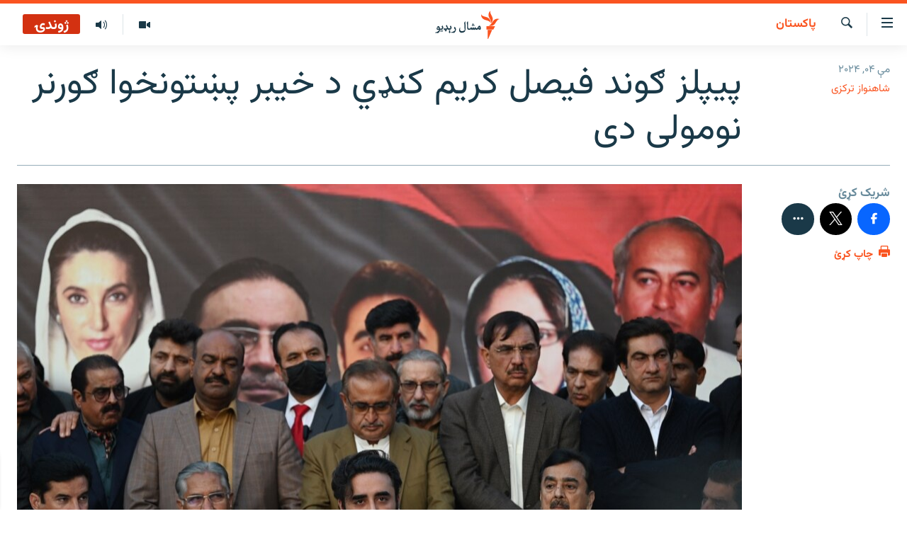

--- FILE ---
content_type: text/html; charset=utf-8
request_url: https://www.mashaalradio.com/a/32933212.html
body_size: 16581
content:

<!DOCTYPE html>
<html lang="ps" dir="rtl" class="no-js">
<head>
<link href="/Content/responsive/RFE/ur-PK/RFE-ur-PK.css?&amp;av=0.0.0.0&amp;cb=367" rel="stylesheet"/>
<script src="https://tags.mashaalradio.com/rferl-pangea/prod/utag.sync.js"></script> <script type='text/javascript' src='https://www.youtube.com/iframe_api' async></script>
<link rel="manifest" href="/manifest.json">
<script type="text/javascript">
//a general 'js' detection, must be on top level in <head>, due to CSS performance
document.documentElement.className = "js";
var cacheBuster = "367";
var appBaseUrl = "/";
var imgEnhancerBreakpoints = [0, 144, 256, 408, 650, 1023, 1597];
var isLoggingEnabled = false;
var isPreviewPage = false;
var isLivePreviewPage = false;
if (!isPreviewPage) {
window.RFE = window.RFE || {};
window.RFE.cacheEnabledByParam = window.location.href.indexOf('nocache=1') === -1;
const url = new URL(window.location.href);
const params = new URLSearchParams(url.search);
// Remove the 'nocache' parameter
params.delete('nocache');
// Update the URL without the 'nocache' parameter
url.search = params.toString();
window.history.replaceState(null, '', url.toString());
} else {
window.addEventListener('load', function() {
const links = window.document.links;
for (let i = 0; i < links.length; i++) {
links[i].href = '#';
links[i].target = '_self';
}
})
}
var pwaEnabled = false;
var swCacheDisabled;
</script>
<meta charset="utf-8" />
<title>پیپلز ګوند فیصل کریم کنډي د خیبر پښتونخوا ګورنر نومولی دی</title>
<meta name="description" content="د ګوند چیرمین بلاول بوټو زرداري د مې پر درېیمه پر اېکس یو بیان کې وویل، ډاډه دی چې فیصل کریم کنډي او سردار سلیم حیدر به په عزت او وقار سره خپلې دندې پر مخ بوځي." />
<meta name="keywords" content="پاکستان, خیبر پښتونخوا حکومت, خیبر پښتونخوا ګورنر, فیصل کریم کنډي" />
<meta name="viewport" content="width=device-width, initial-scale=1.0" />
<meta http-equiv="X-UA-Compatible" content="IE=edge" />
<meta name="robots" content="max-image-preview:large"><meta property="fb:pages" content="283201628374188" />
<meta name="google-site-verification" content="C3pCXRA2wZEuhWSTlUZCyRINOLWqfeOhbQn1ph__Cg0" />
<link href="https://www.mashaalradio.com/a/32933212.html" rel="canonical" />
<meta name="apple-mobile-web-app-title" content="مشال راډیو" />
<meta name="apple-mobile-web-app-status-bar-style" content="black" />
<meta name="apple-itunes-app" content="app-id=475986784, app-argument=//32933212.rtl" />
<meta property="fb:admins" content="فېسبوک ای ډي شمېره" />
<meta content="حاجي غلام علي له ۲۰۲۲ ز کال راهیسې د خیبر پښتونخوا ګورنر دی" property="og:title" />
<meta content="د ګوند چیرمین بلاول بوټو زرداري د مې پر درېیمه پر اېکس یو بیان کې وویل، ډاډه دی چې فیصل کریم کنډي او سردار سلیم حیدر به په عزت او وقار سره خپلې دندې پر مخ بوځي." property="og:description" />
<meta content="article" property="og:type" />
<meta content="https://www.mashaalradio.com/a/32933212.html" property="og:url" />
<meta content="مشال راډيو" property="og:site_name" />
<meta content="https://www.facebook.com/mashaalradio" property="article:publisher" />
<meta content="https://gdb.rferl.org/b8ea373f-032b-4c38-9595-d72d96081d76.jpg" property="og:image" />
<meta content="568280086670706" property="fb:app_id" />
<meta content="شاهنواز ترکزی" name="Author" />
<meta content="summary_large_image" name="twitter:card" />
<meta content="@Mashaalradio" name="twitter:site" />
<meta content="https://gdb.rferl.org/b8ea373f-032b-4c38-9595-d72d96081d76.jpg" name="twitter:image" />
<meta content="حاجي غلام علي له ۲۰۲۲ ز کال راهیسې د خیبر پښتونخوا ګورنر دی" name="twitter:title" />
<meta content="د ګوند چیرمین بلاول بوټو زرداري د مې پر درېیمه پر اېکس یو بیان کې وویل، ډاډه دی چې فیصل کریم کنډي او سردار سلیم حیدر به په عزت او وقار سره خپلې دندې پر مخ بوځي." name="twitter:description" />
<link rel="amphtml" href="https://www.mashaalradio.com/amp/32933212.html" />
<script type="application/ld+json">{"articleSection":"پاکستان","isAccessibleForFree":true,"headline":"حاجي غلام علي له ۲۰۲۲ ز کال راهیسې د خیبر پښتونخوا ګورنر دی","inLanguage":"ur-PK","keywords":"پاکستان, خیبر پښتونخوا حکومت, خیبر پښتونخوا ګورنر, فیصل کریم کنډي","author":{"@type":"Person","url":"https://www.mashaalradio.com/author/شاهنواز-ترکزی/o_ryqo","description":"شاهنواز ترکزی له پېښوره د مشال راډیو خبریال دی او د مومندو، باجوړ او شاوخوا سیمو په اړه رپورټونه جوړوي.","image":{"@type":"ImageObject","url":"https://gdb.rferl.org/023f0000-0aff-0242-7222-08d98be32681.jpg"},"name":"شاهنواز ترکزی"},"datePublished":"2024-05-04 11:27:36Z","dateModified":"2024-05-04 11:27:36Z","publisher":{"logo":{"width":512,"height":220,"@type":"ImageObject","url":"https://www.mashaalradio.com/Content/responsive/RFE/ur-PK/img/logo.png"},"@type":"NewsMediaOrganization","url":"https://www.mashaalradio.com","sameAs":["https://www.facebook.com/mashaalradio","https://twitter.com/Mashaalradio","https://www.youtube.com/user/mashaalradio","https://www.instagram.com/mashaalradio/"],"name":"مشال راډیو","alternateName":"مشال رېډیو\r\nمشال ریډیو"},"@context":"https://schema.org","@type":"NewsArticle","mainEntityOfPage":"https://www.mashaalradio.com/a/32933212.html","url":"https://www.mashaalradio.com/a/32933212.html","description":"د ګوند چیرمین بلاول بوټو زرداري د مې پر درېیمه پر اېکس یو بیان کې وویل، ډاډه دی چې فیصل کریم کنډي او سردار سلیم حیدر به په عزت او وقار سره خپلې دندې پر مخ بوځي.","image":{"width":1080,"height":608,"@type":"ImageObject","url":"https://gdb.rferl.org/b8ea373f-032b-4c38-9595-d72d96081d76_w1080_h608.jpg"},"name":"پیپلز ګوند فیصل کریم کنډي د خیبر پښتونخوا ګورنر نومولی دی"}</script>
<script src="/Scripts/responsive/infographics.b?v=dVbZ-Cza7s4UoO3BqYSZdbxQZVF4BOLP5EfYDs4kqEo1&amp;av=0.0.0.0&amp;cb=367"></script>
<script src="/Scripts/responsive/loader.b?v=k-Glo3PZlmeSvzVLLV34AUzI5LZTYyUXn8VqJH3e4ug1&amp;av=0.0.0.0&amp;cb=367"></script>
<link rel="icon" type="image/svg+xml" href="/Content/responsive/RFE/img/webApp/favicon.svg" />
<link rel="alternate icon" href="/Content/responsive/RFE/img/webApp/favicon.ico" />
<link rel="mask-icon" color="#ea6903" href="/Content/responsive/RFE/img/webApp/favicon_safari.svg" />
<link rel="apple-touch-icon" sizes="152x152" href="/Content/responsive/RFE/img/webApp/ico-152x152.png" />
<link rel="apple-touch-icon" sizes="144x144" href="/Content/responsive/RFE/img/webApp/ico-144x144.png" />
<link rel="apple-touch-icon" sizes="114x114" href="/Content/responsive/RFE/img/webApp/ico-114x114.png" />
<link rel="apple-touch-icon" sizes="72x72" href="/Content/responsive/RFE/img/webApp/ico-72x72.png" />
<link rel="apple-touch-icon-precomposed" href="/Content/responsive/RFE/img/webApp/ico-57x57.png" />
<link rel="icon" sizes="192x192" href="/Content/responsive/RFE/img/webApp/ico-192x192.png" />
<link rel="icon" sizes="128x128" href="/Content/responsive/RFE/img/webApp/ico-128x128.png" />
<meta name="msapplication-TileColor" content="#ffffff" />
<meta name="msapplication-TileImage" content="/Content/responsive/RFE/img/webApp/ico-144x144.png" />
<link rel="preload" href="/Content/responsive/fonts/Vazirmatn-Regular.woff2" type="font/woff2" as="font" crossorigin="anonymous" />
<link rel="alternate" type="application/rss+xml" title="RFE/RL - Top Stories [RSS]" href="/api/" />
<link rel="sitemap" type="application/rss+xml" href="/sitemap.xml" />
</head>
<body class=" nav-no-loaded cc_theme pg-article print-lay-article js-category-to-nav nojs-images ">
<noscript><iframe src="https://www.googletagmanager.com/ns.html?id=GTM-WXZBPZ" height="0" width="0" style="display:none;visibility:hidden"></iframe></noscript><script type="text/javascript" data-cookiecategory="analytics">
window.dataLayer = window.dataLayer || [];window.dataLayer.push({ event: 'page_meta_ready',url:"https://www.mashaalradio.com/a/32933212.html",property_id:"438",article_uid:"32933212",page_title:"پیپلز ګوند فیصل کریم کنډي د خیبر پښتونخوا ګورنر نومولی دی",page_type:"article",content_type:"article",subcontent_type:"article",last_modified:"2024-05-04 11:27:36Z",pub_datetime:"2024-05-04 11:27:36Z",pub_year:"2024",pub_month:"05",pub_day:"04",pub_hour:"11",pub_weekday:"Saturday",section:"پاکستان",english_section:"pakistan_report",byline:"شاهنواز ترکزی",categories:"pakistan_report",tags:"خیبر پښتونخوا حکومت;خیبر پښتونخوا ګورنر;فیصل کریم کنډي",domain:"www.mashaalradio.com",language:"Pashto",language_service:"RFERL Radio Mashall",platform:"web",copied:"no",copied_article:"",copied_title:"",runs_js:"Yes",cms_release:"8.43.0.0.367",enviro_type:"prod",slug:""});
if (top.location === self.location) { //if not inside of an IFrame
var renderGtm = "true";
if (renderGtm === "true") {
(function(w,d,s,l,i){w[l]=w[l]||[];w[l].push({'gtm.start':new Date().getTime(),event:'gtm.js'});var f=d.getElementsByTagName(s)[0],j=d.createElement(s),dl=l!='dataLayer'?'&l='+l:'';j.async=true;j.src='//www.googletagmanager.com/gtm.js?id='+i+dl;f.parentNode.insertBefore(j,f);})(window,document,'script','dataLayer','GTM-WXZBPZ');
}
}
</script>
<!--Analytics tag js version start-->
<script type="text/javascript" data-cookiecategory="analytics">
var utag_data={entity:"RFE",cms_release:"8.43.0.0.367",language:"Pashto",language_service:"RFERL Radio Mashall",short_language_service:"PAK",property_id:"438",platform:"web",platform_short:"W",runs_js:"Yes",page_title:"پیپلز ګوند فیصل کریم کنډي د خیبر پښتونخوا ګورنر نومولی دی",page_type:"article",page_name:"پیپلز ګوند فیصل کریم کنډي د خیبر پښتونخوا ګورنر نومولی دی",content_type:"article",subcontent_type:"article",enviro_type:"prod",url:"https://www.mashaalradio.com/a/32933212.html",domain:"www.mashaalradio.com",pub_year:"2024",pub_month:"05",pub_day:"04",pub_hour:"11",pub_weekday:"Saturday",copied:"no",copied_article:"",copied_title:"",byline:"شاهنواز ترکزی",categories:"pakistan_report",tags:"خیبر پښتونخوا حکومت;خیبر پښتونخوا ګورنر;فیصل کریم کنډي",slug:"",section:"پاکستان",english_section:"pakistan_report",article_uid:"32933212"};
if(typeof(TealiumTagFrom)==='function' && typeof(TealiumTagSearchKeyword)==='function') {
var utag_from=TealiumTagFrom();var utag_searchKeyword=TealiumTagSearchKeyword();
if(utag_searchKeyword!=null && utag_searchKeyword!=='' && utag_data["search_keyword"]==null) utag_data["search_keyword"]=utag_searchKeyword;if(utag_from!=null && utag_from!=='') utag_data["from"]=TealiumTagFrom();}
if(window.top!== window.self&&utag_data.page_type==="snippet"){utag_data.page_type = 'iframe';}
try{if(window.top!==window.self&&window.self.location.hostname===window.top.location.hostname){utag_data.platform = 'self-embed';utag_data.platform_short = 'se';}}catch(e){if(window.top!==window.self&&window.self.location.search.includes("platformType=self-embed")){utag_data.platform = 'cross-promo';utag_data.platform_short = 'cp';}}
(function(a,b,c,d){ a="https://tags.mashaalradio.com/rferl-pangea/prod/utag.js"; b=document;c="script";d=b.createElement(c);d.src=a;d.type="text/java"+c;d.async=true; a=b.getElementsByTagName(c)[0];a.parentNode.insertBefore(d,a); })();
</script>
<!--Analytics tag js version end-->
<!-- Analytics tag management NoScript -->
<noscript>
<img style="position: absolute; border: none;" src="https://ssc.mashaalradio.com/b/ss/bbgprod,bbgentityrferl/1/G.4--NS/233666242?pageName=rfe%3apak%3aw%3aarticle%3a%d9%be%db%8c%d9%be%d9%84%d8%b2%20%da%ab%d9%88%d9%86%d8%af%20%d9%81%db%8c%d8%b5%d9%84%20%da%a9%d8%b1%db%8c%d9%85%20%da%a9%d9%86%da%89%d9%8a%20%d8%af%20%d8%ae%db%8c%d8%a8%d8%b1%20%d9%be%da%9a%d8%aa%d9%88%d9%86%d8%ae%d9%88%d8%a7%20%da%ab%d9%88%d8%b1%d9%86%d8%b1%20%d9%86%d9%88%d9%85%d9%88%d9%84%db%8c%20%d8%af%db%8c&amp;c6=%d9%be%db%8c%d9%be%d9%84%d8%b2%20%da%ab%d9%88%d9%86%d8%af%20%d9%81%db%8c%d8%b5%d9%84%20%da%a9%d8%b1%db%8c%d9%85%20%da%a9%d9%86%da%89%d9%8a%20%d8%af%20%d8%ae%db%8c%d8%a8%d8%b1%20%d9%be%da%9a%d8%aa%d9%88%d9%86%d8%ae%d9%88%d8%a7%20%da%ab%d9%88%d8%b1%d9%86%d8%b1%20%d9%86%d9%88%d9%85%d9%88%d9%84%db%8c%20%d8%af%db%8c&amp;v36=8.43.0.0.367&amp;v6=D=c6&amp;g=https%3a%2f%2fwww.mashaalradio.com%2fa%2f32933212.html&amp;c1=D=g&amp;v1=D=g&amp;events=event1,event52&amp;c16=rferl%20radio%20mashall&amp;v16=D=c16&amp;c5=pakistan_report&amp;v5=D=c5&amp;ch=%d9%be%d8%a7%da%a9%d8%b3%d8%aa%d8%a7%d9%86&amp;c15=pashto&amp;v15=D=c15&amp;c4=article&amp;v4=D=c4&amp;c14=32933212&amp;v14=D=c14&amp;v20=no&amp;c17=web&amp;v17=D=c17&amp;mcorgid=518abc7455e462b97f000101%40adobeorg&amp;server=www.mashaalradio.com&amp;pageType=D=c4&amp;ns=bbg&amp;v29=D=server&amp;v25=rfe&amp;v30=438&amp;v105=D=User-Agent " alt="analytics" width="1" height="1" /></noscript>
<!-- End of Analytics tag management NoScript -->
<!--*** Accessibility links - For ScreenReaders only ***-->
<section>
<div class="sr-only">
<h2>د لاسرسي ځای</h2>
<ul>
<li><a href="#content" data-disable-smooth-scroll="1">عمومي پاڼې یا موضوع ته لاړ شئ</a></li>
<li><a href="#navigation" data-disable-smooth-scroll="1">عمومي یا کورپاڼې ته لاړ شئ</a></li>
<li><a href="#txtHeaderSearch" data-disable-smooth-scroll="1">لټون ته ورشئ</a></li>
</ul>
</div>
</section>
<div dir="rtl">
<div id="page">
<aside>
<div class="c-lightbox overlay-modal">
<div class="c-lightbox__intro">
<h2 class="c-lightbox__intro-title"></h2>
<button class="btn btn--rounded c-lightbox__btn c-lightbox__intro-next" title="بل">
<span class="ico ico--rounded ico-chevron-forward"></span>
<span class="sr-only">بل</span>
</button>
</div>
<div class="c-lightbox__nav">
<button class="btn btn--rounded c-lightbox__btn c-lightbox__btn--close" title="بندول">
<span class="ico ico--rounded ico-close"></span>
<span class="sr-only">بندول</span>
</button>
<button class="btn btn--rounded c-lightbox__btn c-lightbox__btn--prev" title="پخوانی">
<span class="ico ico--rounded ico-chevron-backward"></span>
<span class="sr-only">پخوانی</span>
</button>
<button class="btn btn--rounded c-lightbox__btn c-lightbox__btn--next" title="بل">
<span class="ico ico--rounded ico-chevron-forward"></span>
<span class="sr-only">بل</span>
</button>
</div>
<div class="c-lightbox__content-wrap">
<figure class="c-lightbox__content">
<span class="c-spinner c-spinner--lightbox">
<img src="/Content/responsive/img/player-spinner.png"
alt="تم شئ"
title="تم شئ" />
</span>
<div class="c-lightbox__img">
<div class="thumb">
<img src="" alt="" />
</div>
</div>
<figcaption>
<div class="c-lightbox__info c-lightbox__info--foot">
<span class="c-lightbox__counter"></span>
<span class="caption c-lightbox__caption"></span>
</div>
</figcaption>
</figure>
</div>
<div class="hidden">
<div class="content-advisory__box content-advisory__box--lightbox">
<span class="content-advisory__box-text">په دې انځور کې ځېنې هغه شیان ښودل شوي چې د ځېنو لپاره ښايي د خپګان یا غوسې وړ وګرځي.</span>
<button class="btn btn--transparent content-advisory__box-btn m-t-md" value="text" type="button">
<span class="btn__text">
د لیدو لپاره کلېک وکړئ
</span>
</button>
</div>
</div>
</div>
<div class="print-dialogue">
<div class="container">
<h3 class="print-dialogue__title section-head">د پرنټولو لارې</h3>
<div class="print-dialogue__opts">
<ul class="print-dialogue__opt-group">
<li class="form__group form__group--checkbox">
<input class="form__check " id="checkboxImages" name="checkboxImages" type="checkbox" checked="checked" />
<label for="checkboxImages" class="form__label m-t-md">انځورونه</label>
</li>
<li class="form__group form__group--checkbox">
<input class="form__check " id="checkboxMultimedia" name="checkboxMultimedia" type="checkbox" checked="checked" />
<label for="checkboxMultimedia" class="form__label m-t-md">انځور او ویډیو</label>
</li>
</ul>
<ul class="print-dialogue__opt-group">
<li class="form__group form__group--checkbox">
<input class="form__check " id="checkboxEmbedded" name="checkboxEmbedded" type="checkbox" checked="checked" />
<label for="checkboxEmbedded" class="form__label m-t-md">له بهره تړل شوی مطلب</label>
</li>
<li class="form__group form__group--checkbox">
<input class="form__check " id="checkboxComments" name="checkboxComments" type="checkbox" />
<label for="checkboxComments" class="form__label m-t-md">تبصرې</label>
</li>
</ul>
</div>
<div class="print-dialogue__buttons">
<button class="btn btn--secondary close-button" type="button" title="لغو کړئ">
<span class="btn__text ">لغو کړئ</span>
</button>
<button class="btn btn-cust-print m-l-sm" type="button" title="چاپ کړئ">
<span class="btn__text ">چاپ کړئ</span>
</button>
</div>
</div>
</div>
<div class="ctc-message pos-fix">
<div class="ctc-message__inner">دا لېنک کاپي شو</div>
</div>
</aside>
<div class="hdr-20 hdr-20--big">
<div class="hdr-20__inner">
<div class="hdr-20__max pos-rel">
<div class="hdr-20__side hdr-20__side--primary d-flex">
<label data-for="main-menu-ctrl" data-switcher-trigger="true" data-switch-target="main-menu-ctrl" class="burger hdr-trigger pos-rel trans-trigger" data-trans-evt="click" data-trans-id="menu">
<span class="ico ico-close hdr-trigger__ico hdr-trigger__ico--close burger__ico burger__ico--close"></span>
<span class="ico ico-menu hdr-trigger__ico hdr-trigger__ico--open burger__ico burger__ico--open"></span>
</label>
<div class="menu-pnl pos-fix trans-target" data-switch-target="main-menu-ctrl" data-trans-id="menu">
<div class="menu-pnl__inner">
<nav class="main-nav menu-pnl__item menu-pnl__item--first">
<ul class="main-nav__list accordeon" data-analytics-tales="false" data-promo-name="link" data-location-name="nav,secnav">
<li class="main-nav__item">
<a class="main-nav__item-name main-nav__item-name--link" href="https://www.mashaalradio.com/" title="کور" >کور</a>
</li>
<li class="main-nav__item">
<a class="main-nav__item-name main-nav__item-name--link" href="/خبرونه" title="لنډ خبرونه" data-item-name="news" >لنډ خبرونه</a>
</li>
<li class="main-nav__item">
<a class="main-nav__item-name main-nav__item-name--link" href="/pakhtunkhwa-tribal-districts" title="پښتونخوا او قبایل" data-item-name="pashtunkhwa" >پښتونخوا او قبایل</a>
</li>
<li class="main-nav__item">
<a class="main-nav__item-name main-nav__item-name--link" href="/بلوچستان" title="بلوچستان" data-item-name="balochistan" >بلوچستان</a>
</li>
<li class="main-nav__item">
<a class="main-nav__item-name main-nav__item-name--link" href="/pakistan-content" title="پاکستان" data-item-name="pakistan" >پاکستان</a>
</li>
<li class="main-nav__item">
<a class="main-nav__item-name main-nav__item-name--link" href="/afghanistan-content" title="افغانستان" data-item-name="afghanistan-reports" >افغانستان</a>
</li>
<li class="main-nav__item">
<a class="main-nav__item-name main-nav__item-name--link" href="/نړیوال_راپورونه" title="نړۍ" data-item-name="world" >نړۍ</a>
</li>
<li class="main-nav__item">
<a class="main-nav__item-name main-nav__item-name--link" href="/intreviews-analysis" title="ځانګړې مرکې، شننې" data-item-name="exclusive-interviews-blogs" >ځانګړې مرکې، شننې</a>
</li>
<li class="main-nav__item">
<a class="main-nav__item-name main-nav__item-name--link" href="/ویډیو" title="انځور او ویډیو" data-item-name="multimedia" >انځور او ویډیو</a>
</li>
<li class="main-nav__item">
<a class="main-nav__item-name main-nav__item-name--link" href="/weekly-programs" title="اوونیزې خپرونې" data-item-name="features" >اوونیزې خپرونې</a>
</li>
<li class="main-nav__item">
<a class="main-nav__item-name main-nav__item-name--link" href="/all-broadcast-programs" title="۱۴ ساعته راډیويي خپرونې" data-item-name="radio_programs" >۱۴ ساعته راډیويي خپرونې</a>
</li>
</ul>
</nav>
<div class="menu-pnl__item">
<a href="https://gandhara.rferl.org" class="menu-pnl__item-link" alt="Gandhara">Gandhara</a>
</div>
<div class="menu-pnl__item menu-pnl__item--social">
<h5 class="menu-pnl__sub-head">موږ وڅارئ</h5>
<a href="https://www.facebook.com/mashaalradio" title="فېسبوک کې مو خپل کړی" data-analytics-text="follow_on_facebook" class="btn btn--rounded btn--social-inverted menu-pnl__btn js-social-btn btn-facebook" target="_blank" rel="noopener">
<span class="ico ico-facebook-alt ico--rounded"></span>
</a>
<a href="https://twitter.com/Mashaalradio" title="په ټویټر کې راسره شی" data-analytics-text="follow_on_twitter" class="btn btn--rounded btn--social-inverted menu-pnl__btn js-social-btn btn-twitter" target="_blank" rel="noopener">
<span class="ico ico-twitter ico--rounded"></span>
</a>
<a href="https://www.youtube.com/user/mashaalradio" title="یوټیوب کې مو ولټوﺉ" data-analytics-text="follow_on_youtube" class="btn btn--rounded btn--social-inverted menu-pnl__btn js-social-btn btn-youtube" target="_blank" rel="noopener">
<span class="ico ico-youtube ico--rounded"></span>
</a>
<a href="https://www.instagram.com/mashaalradio/" title="موږ پر انسټاګرام تعقیب کړئ" data-analytics-text="follow_on_instagram" class="btn btn--rounded btn--social-inverted menu-pnl__btn js-social-btn btn-instagram" target="_blank" rel="noopener">
<span class="ico ico-instagram ico--rounded"></span>
</a>
</div>
<div class="menu-pnl__item">
<a href="/navigation/allsites" class="menu-pnl__item-link">
<span class="ico ico-languages "></span>
د ازادې اروپا راډیو ټولې ووبپاڼې
</a>
</div>
</div>
</div>
<label data-for="top-search-ctrl" data-switcher-trigger="true" data-switch-target="top-search-ctrl" class="top-srch-trigger hdr-trigger">
<span class="ico ico-close hdr-trigger__ico hdr-trigger__ico--close top-srch-trigger__ico top-srch-trigger__ico--close"></span>
<span class="ico ico-search hdr-trigger__ico hdr-trigger__ico--open top-srch-trigger__ico top-srch-trigger__ico--open"></span>
</label>
<div class="srch-top srch-top--in-header" data-switch-target="top-search-ctrl">
<div class="container">
<form action="/s" class="srch-top__form srch-top__form--in-header" id="form-topSearchHeader" method="get" role="search"><label for="txtHeaderSearch" class="sr-only">لټون</label>
<input type="text" id="txtHeaderSearch" name="k" placeholder="متن لټول" accesskey="s" value="" class="srch-top__input analyticstag-event" onkeydown="if (event.keyCode === 13) { FireAnalyticsTagEventOnSearch('search', $dom.get('#txtHeaderSearch')[0].value) }" />
<button title="لټون" type="submit" class="btn btn--top-srch analyticstag-event" onclick="FireAnalyticsTagEventOnSearch('search', $dom.get('#txtHeaderSearch')[0].value) ">
<span class="ico ico-search"></span>
</button></form>
</div>
</div>
<a href="/" class="main-logo-link">
<img src="/Content/responsive/RFE/ur-PK/img/logo-compact.svg" class="main-logo main-logo--comp" alt="د ووبپاڼې نښان">
<img src="/Content/responsive/RFE/ur-PK/img/logo.svg" class="main-logo main-logo--big" alt="د ووبپاڼې نښان">
</a>
</div>
<div class="hdr-20__side hdr-20__side--secondary d-flex">
<a href="/programs/radio" title="ټولې خپرونې" class="hdr-20__secondary-item" data-item-name="audio">
<span class="ico ico-audio hdr-20__secondary-icon"></span>
</a>
<a href="/ویډیو" title="انځور او ویډیو" class="hdr-20__secondary-item" data-item-name="video">
<span class="ico ico-video hdr-20__secondary-icon"></span>
</a>
<a href="/s" title="لټون" class="hdr-20__secondary-item hdr-20__secondary-item--search" data-item-name="search">
<span class="ico ico-search hdr-20__secondary-icon hdr-20__secondary-icon--search"></span>
</a>
<div class="hdr-20__secondary-item live-b-drop">
<div class="live-b-drop__off">
<a href="/live/audio/78" class="live-b-drop__link" title="ژوندۍ" data-item-name="live">
<span class="badge badge--live-btn badge--live">
ژوندۍ
</span>
</a>
</div>
<div class="live-b-drop__on hidden">
<label data-for="live-ctrl" data-switcher-trigger="true" data-switch-target="live-ctrl" class="live-b-drop__label pos-rel">
<span class="badge badge--live badge--live-btn">
ژوندۍ
</span>
<span class="ico ico-close live-b-drop__label-ico live-b-drop__label-ico--close"></span>
</label>
<div class="live-b-drop__panel" id="targetLivePanelDiv" data-switch-target="live-ctrl"></div>
</div>
</div>
<div class="srch-bottom">
<form action="/s" class="srch-bottom__form d-flex" id="form-bottomSearch" method="get" role="search"><label for="txtSearch" class="sr-only">لټون</label>
<input type="search" id="txtSearch" name="k" placeholder="متن لټول" accesskey="s" value="" class="srch-bottom__input analyticstag-event" onkeydown="if (event.keyCode === 13) { FireAnalyticsTagEventOnSearch('search', $dom.get('#txtSearch')[0].value) }" />
<button title="لټون" type="submit" class="btn btn--bottom-srch analyticstag-event" onclick="FireAnalyticsTagEventOnSearch('search', $dom.get('#txtSearch')[0].value) ">
<span class="ico ico-search"></span>
</button></form>
</div>
</div>
<img src="/Content/responsive/RFE/ur-PK/img/logo-print.gif" class="logo-print" alt="د ووبپاڼې نښان">
<img src="/Content/responsive/RFE/ur-PK/img/logo-print_color.png" class="logo-print logo-print--color" alt="د ووبپاڼې نښان">
</div>
</div>
</div>
<script>
if (document.body.className.indexOf('pg-home') > -1) {
var nav2In = document.querySelector('.hdr-20__inner');
var nav2Sec = document.querySelector('.hdr-20__side--secondary');
var secStyle = window.getComputedStyle(nav2Sec);
if (nav2In && window.pageYOffset < 150 && secStyle['position'] !== 'fixed') {
nav2In.classList.add('hdr-20__inner--big')
}
}
</script>
<div class="c-hlights c-hlights--breaking c-hlights--no-item" data-hlight-display="mobile,desktop">
<div class="c-hlights__wrap container p-0">
<div class="c-hlights__nav">
<a role="button" href="#" title="پخوانی">
<span class="ico ico-chevron-backward m-0"></span>
<span class="sr-only">پخوانی</span>
</a>
<a role="button" href="#" title="بل">
<span class="ico ico-chevron-forward m-0"></span>
<span class="sr-only">بل</span>
</a>
</div>
<span class="c-hlights__label">
<span class="">تازه خبر</span>
<span class="switcher-trigger">
<label data-for="more-less-1" data-switcher-trigger="true" class="switcher-trigger__label switcher-trigger__label--more p-b-0" title="نور وګوره">
<span class="ico ico-chevron-down"></span>
</label>
<label data-for="more-less-1" data-switcher-trigger="true" class="switcher-trigger__label switcher-trigger__label--less p-b-0" title="کم وښیاست">
<span class="ico ico-chevron-up"></span>
</label>
</span>
</span>
<ul class="c-hlights__items switcher-target" data-switch-target="more-less-1">
</ul>
</div>
</div> <div id="content">
<main class="container">
<div class="hdr-container">
<div class="row">
<div class="col-category col-xs-12 col-md-2 pull-left"> <div class="category js-category">
<a class="" href="/%D9%BE%D8%A7%DA%A9%D8%B3%D8%AA%D8%A7%D9%86">پاکستان</a> </div>
</div><div class="col-title col-xs-12 col-md-10 pull-right"> <h1 class="title pg-title">
پیپلز ګوند فیصل کریم کنډي د خیبر پښتونخوا ګورنر نومولی دی
</h1>
</div><div class="col-publishing-details col-xs-12 col-sm-12 col-md-2 pull-left"> <div class="publishing-details ">
<div class="published">
<span class="date" >
<time pubdate="pubdate" datetime="2024-05-04T16:27:36+05:00">
مې ۰۴, ۲۰۲۴
</time>
</span>
</div>
<div class="links">
<ul class="links__list links__list--column">
<li class="links__item">
<a class="links__item-link" href="/author/شاهنواز-ترکزی/o_ryqo" title="شاهنواز ترکزی">شاهنواز ترکزی</a>
</li>
</ul>
</div>
</div>
</div><div class="col-lg-12 separator"> <div class="separator">
<hr class="title-line" />
</div>
</div><div class="col-multimedia col-xs-12 col-md-10 pull-right"> <div class="cover-media">
<figure class="media-image js-media-expand">
<div class="img-wrap">
<div class="thumb thumb16_9">
<img src="https://gdb.rferl.org/01000000-0aff-0242-4579-08dc2d40d8db_w250_r1_s.jpg" alt="د پیپلز ګوند مشران په اسلام اباد کې د خبري غونډې په مهال ـ پخوانی انځور." />
</div>
</div>
<figcaption>
<span class="caption">د پیپلز ګوند مشران په اسلام اباد کې د خبري غونډې په مهال ـ پخوانی انځور.</span>
</figcaption>
</figure>
</div>
</div><div class="col-xs-12 col-md-2 pull-left article-share pos-rel"> <div class="share--box">
<aside class="share flex-column js-share--apply-sticky js-share--expandable js-share--horizontal" >
<span class="label label--share">شریک کړئ</span>
<ul class="share__list">
<li class="share__item">
<a href="https://facebook.com/sharer.php?u=https%3a%2f%2fwww.mashaalradio.com%2fa%2f32933212.html"
data-analytics-text="share_on_facebook"
title="پر فېسبوک شریکول" target="_blank"
class="btn btn--rounded btn-facebook js-social-btn">
<span class="ico ico--rounded ico-facebook ico--l"></span>
</a>
</li>
<li class="share__item">
<a href="https://twitter.com/share?url=https%3a%2f%2fwww.mashaalradio.com%2fa%2f32933212.html&amp;text=%d8%ad%d8%a7%d8%ac%d9%8a+%d8%ba%d9%84%d8%a7%d9%85+%d8%b9%d9%84%d9%8a+%d9%84%d9%87+%db%b2%db%b0%db%b2%db%b2+%d8%b2+%da%a9%d8%a7%d9%84+%d8%b1%d8%a7%d9%87%db%8c%d8%b3%db%90+%d8%af+%d8%ae%db%8c%d8%a8%d8%b1+%d9%be%da%9a%d8%aa%d9%88%d9%86%d8%ae%d9%88%d8%a7+%da%ab%d9%88%d8%b1%d9%86%d8%b1+%d8%af%db%8c"
data-analytics-text="share_on_twitter"
title="پر ټویټر شریکول" target="_blank"
class="btn btn--rounded btn-twitter js-social-btn">
<span class="ico ico--rounded ico-twitter ico--l"></span>
</a>
</li>
<li class="share__item share__item--additional">
<a href="mailto:?body=https%3a%2f%2fwww.mashaalradio.com%2fa%2f32933212.html&amp;subject=حاجي غلام علي له ۲۰۲۲ ز کال راهیسې د خیبر پښتونخوا ګورنر دی"
title="ملګري یا ملګرې ته یې برېښلیک کړئ"
class="btn btn--rounded btn-email ">
<span class="ico ico--rounded ico-email ico--l"></span>
</a>
</li>
<li class="share__item share__item--additional">
<span class="visible-xs-inline-block visible-sm-inline-block">
<a href="whatsapp://send?text=https%3a%2f%2fwww.mashaalradio.com%2fa%2f32933212.html"
data-analytics-text="share_on_whatsapp"
title="پر وټس اېپ یې شریک کړئ" target="_blank"
class="btn btn--rounded btn-whatsapp js-social-btn">
<span class="ico ico--rounded ico-whatsapp ico--l"></span>
</a>
</span>
</li>
<li class="share__item share__item--additional">
<span class="visible-md-inline-block visible-lg-inline-block">
<a href="https://web.whatsapp.com/send?text=https%3a%2f%2fwww.mashaalradio.com%2fa%2f32933212.html"
data-analytics-text="share_on_whatsapp_desktop"
title="پر وټس ایپ یې شریک کړئ" target="_blank"
class="btn btn--rounded btn-whatsapp js-social-btn">
<span class="ico ico--rounded ico-whatsapp ico--l"></span>
</a>
</span>
</li>
<li class="share__item share__item--additional">
<div class="ctc">
<input type="text" class="ctc__input" readonly="readonly">
<button class="btn btn--rounded btn--ctc ctc__button" value="text" role="لېنک کاپي کړئ" js-href="https://www.mashaalradio.com/a/32933212.html" title="لېنک کاپي کړئ">
<span class="ico ico-content-copy ico--rounded ico--l"></span>
</button>
</div>
</li>
<li class="share__item share__item--sharing-more">
<a title="د شریکولو نورې لارې" data-title-additional="کم انتخابونه وښیاست" class="btn btn--rounded btn--show-more hidden">
<span class="ico ico--rounded ico-ellipsis ico--l"></span>
</a>
</li>
</ul>
</aside>
<div class="sticky-share-container" style="display:none">
<div class="container">
<a href="https://www.mashaalradio.com" id="logo-sticky-share">&nbsp;</a>
<div class="pg-title pg-title--sticky-share">
پیپلز ګوند فیصل کریم کنډي د خیبر پښتونخوا ګورنر نومولی دی
</div>
<div class="sticked-nav-actions">
<aside class="share share--sticky js-share--expandable">
<span class="label label--share">شریک کړئ</span>
<ul class="share__list">
<li class="share__item share__item--horizontal">
<a href="https://facebook.com/sharer.php?u=https%3a%2f%2fwww.mashaalradio.com%2fa%2f32933212.html"
data-analytics-text="share_on_facebook"
title="پر فېسبوک شریکول" target="_blank"
class="btn btn--rounded btn-facebook js-social-btn">
<span class="ico ico--rounded ico-facebook ico--s"></span>
</a>
</li>
<li class="share__item share__item--horizontal">
<a href="https://twitter.com/share?url=https%3a%2f%2fwww.mashaalradio.com%2fa%2f32933212.html&amp;text=%d8%ad%d8%a7%d8%ac%d9%8a+%d8%ba%d9%84%d8%a7%d9%85+%d8%b9%d9%84%d9%8a+%d9%84%d9%87+%db%b2%db%b0%db%b2%db%b2+%d8%b2+%da%a9%d8%a7%d9%84+%d8%b1%d8%a7%d9%87%db%8c%d8%b3%db%90+%d8%af+%d8%ae%db%8c%d8%a8%d8%b1+%d9%be%da%9a%d8%aa%d9%88%d9%86%d8%ae%d9%88%d8%a7+%da%ab%d9%88%d8%b1%d9%86%d8%b1+%d8%af%db%8c"
data-analytics-text="share_on_twitter"
title="پر ټویټر شریکول" target="_blank"
class="btn btn--rounded btn-twitter js-social-btn">
<span class="ico ico--rounded ico-twitter ico--s"></span>
</a>
</li>
<li class="share__item share__item--horizontal">
<a href="mailto:?body=https%3a%2f%2fwww.mashaalradio.com%2fa%2f32933212.html&amp;subject=حاجي غلام علي له ۲۰۲۲ ز کال راهیسې د خیبر پښتونخوا ګورنر دی"
title="ملګري یا ملګرې ته یې برېښلیک کړئ"
class="btn btn--rounded btn-email ">
<span class="ico ico--rounded ico-email ico--s"></span>
</a>
</li>
<li class="share__item share__item--additional share__item--horizontal">
<span class="visible-xs-inline-block visible-sm-inline-block">
<a href="whatsapp://send?text=https%3a%2f%2fwww.mashaalradio.com%2fa%2f32933212.html"
data-analytics-text="share_on_whatsapp"
title="پر وټس اېپ یې شریک کړئ" target="_blank"
class="btn btn--rounded btn-whatsapp js-social-btn">
<span class="ico ico--rounded ico-whatsapp ico--s"></span>
</a>
</span>
</li>
<li class="share__item share__item--additional share__item--horizontal">
<span class="visible-md-inline-block visible-lg-inline-block">
<a href="https://web.whatsapp.com/send?text=https%3a%2f%2fwww.mashaalradio.com%2fa%2f32933212.html"
data-analytics-text="share_on_whatsapp_desktop"
title="پر وټس ایپ یې شریک کړئ" target="_blank"
class="btn btn--rounded btn-whatsapp js-social-btn">
<span class="ico ico--rounded ico-whatsapp ico--s"></span>
</a>
</span>
</li>
<li class="share__item share__item--additional share__item--horizontal">
<div class="ctc">
<input type="text" class="ctc__input" readonly="readonly">
<button class="btn btn--rounded btn--ctc ctc__button" value="text" role="لېنک کاپي کړئ" js-href="https://www.mashaalradio.com/a/32933212.html" title="لېنک کاپي کړئ">
<span class="ico ico-content-copy ico--rounded ico--s"></span>
</button>
</div>
</li>
<li class="share__item share__item--sharing-more">
<a title="د شریکولو نورې لارې" data-title-additional="کم انتخابونه وښیاست" class="btn btn--rounded btn--show-more hidden">
<span class="ico ico--rounded ico-ellipsis ico--s"></span>
</a>
</li>
</ul>
</aside>
</div>
</div>
</div>
<div class="links">
<p class="link-print visible-md visible-lg buttons p-0">
<button class="btn btn--link btn-print p-t-0" onclick="if (typeof FireAnalyticsTagEvent === 'function') {FireAnalyticsTagEvent({ on_page_event: 'print_story' });}return false" title="کنټرول پي">
<span class="ico ico-print"></span>
<span class="btn__text">چاپ کړئ</span>
</button>
</p>
</div>
</div>
</div>
</div>
</div>
<div class="body-container">
<div class="row">
<div class="col-xs-12 col-sm-12 col-md-10 col-lg-10 pull-right">
<div class="row">
<div class="col-xs-12 col-sm-12 col-md-8 col-lg-8 pull-left bottom-offset content-offset">
<div id="article-content" class="content-floated-wrap fb-quotable">
<div class="wsw">
<h2 class="wsw__h2">پاکستان پیپلز ګوند فیصل کریم کنډي د خیبر پښتونخوا او سردار سلیم حیدر خان د پنجاب د ګورنر په توګه نومولي دي.</h2>
<p>د ګوند چیرمین بلاول بوټو زرداري د مې پر درېیمه پر اېکس یو بیان کې وویل، ډاډه دی چې فیصل کریم کنډي او سردار سلیم حیدر به په عزت او وقار سره خپلې دندې پر مخ بوځي.</p><div class="clear"></div>
<div class="wsw__embed">
<div class="infgraphicsAttach" >
<script type="text/javascript">
initInfographics(
{
groups:[],
params:[{"Name":"embed_html","Value":"&lt;blockquote class=\"twitter-tweet\"&gt;&lt;p lang=\"en\" dir=\"ltr\"&gt;The Pakistan People’s Party has nominated Faisal Karim Kundi as Governor Khyber Pakhtunkhwa and Sardar Saleem Haider Khan as Governor Punjab. I am confident they will preform their duties with the dignity their new office demands. I wish them both the best of luck. &lt;a href=\"https://twitter.com/fkkundi?ref_src=twsrc%5Etfw\"&gt;@fkkundi&lt;/a&gt;…&lt;/p&gt;— BilawalBhuttoZardari (@BBhuttoZardari) &lt;a href=\"https://twitter.com/BBhuttoZardari/status/1786443057359110190?ref_src=twsrc%5Etfw\"&gt;May 3, 2024&lt;/a&gt;&lt;/blockquote&gt;||data-pangea-embed::\"true\"","DefaultValue":"","HtmlEncode":false,"Type":"HTML"}],
isMobile:true
});
</script>
<div class="snippetLoading twitterSnippet"></div>
<script type="text/javascript">
(function (d) {
var userInput = Infographics.Param["embed_html"],
thisSnippet = (d.getElementsByClassName ? d.getElementsByClassName("twitterSnippet") : d.querySelectorAll(".twitterSnippet"))[0],
render = function () {
var madeDiv, bquote, sId = "twitterAPIForSnippet";
try {
madeDiv = document.createElement("div");
madeDiv.innerHTML = userInput;
} catch (e) {
thisSnippet.innerHTML = "Twitter Embed Code is invalid or incomplete.";
return;
}
bquote = madeDiv.childNodes[0];
if (bquote.tagName.toLowerCase() === "blockquote" && bquote.className.indexOf("twitter") !== -1) { //remove everything except paragraphs and links
var all = bquote.getElementsByTagName("*");
for (var i = all.length - 1; i >= 0; i--) {
var elm = all[i];
var tag = elm.tagName.toLowerCase();
if (tag !== "a" && tag !== "p")
all[i].parentNode.removeChild(all[i]);
}
} else {
thisSnippet.innerHTML = "Twitter Embed Code does not contain proper Twitter blockquote.";
return;
}
if (!d.getElementById(sId)) { //async request Twitter API
var js, firstJs = d.getElementsByTagName("script")[0];
js = d.createElement("script");
js.id = sId;
js.src = "//platform.twitter.com/widgets.js";
firstJs.parentNode.insertBefore(js, firstJs);
}
thisSnippet.parentNode.style.width = "100%";
thisSnippet.appendChild(bquote);
if (window.twttr && window.twttr.widgets) {
window.twttr.widgets.load();
window.twttr.events.bind("rendered", function (e) {
//fix twitter bug rendering multiple embeds per tweet. Can be deleted after Twitter fix the issue
if (e.target) {
var par = e.target.parentElement;
if (par && par.className === "twitterSnippetProcessed" &&
e.target.previousSibling && e.target.previousSibling.nodeName.toLowerCase() === "iframe") {
//this is duplicate embed, delete it
par.removeChild(e.target);
}
}
});
}
};
thisSnippet.className = "twitterSnippetProcessed";
thisSnippet.style = "display:flex;justify-content:center;";
if (d.readyState === "uninitialized" || d.readyState === "loading")
window.addEventListener("load", render);
else //liveblog, ajax
render();
})(document);
</script>
</div>
</div>
<p>له دې وروسته بلاول بوټو زرداري د وزیراعظم شهبازشریف سره د ټېلېفون له لارې خبرې وکړې او هغه یې د ګوند له پرېکړې خبر کړ.</p>
<p>د وزیراعظم ددفتر یوې سرچینې د مې پر څلورمه د پاکستان ډان ورځپاڼې ته ویلي دي چې په دې کې د خیبر پښتونخوا او پنجاب د ګورنرانو ټاکلو په اړه خبرې شوي دي.</p>
<p>د قانون سره سم به وزیراعظم دا نومونه د منظورۍ لپاره ولسمشر اصف علي زرداري ته استوي.</p><div>
<div class="media-block also-read">
<span class="also-read__text--label">دا هم وګورئ:</span>
<div class="media-block__content package-list package-list--also-read">
<a href="https://www.mashaalradio.com/a/32146925.html" target='_self'><h4 class="media-block__title media-block__title--size-3">د خيبر پښتونخوا نوی ګورنر حاجي غلام علي څوک دی؟</h4></a>
</div>
<div class="media-block__content package-list package-list--also-read">
<a href="https://www.mashaalradio.com/a/32932035.html" target='_self'><h4 class="media-block__title media-block__title--size-3">مولانا فضل الرحمان: په پاکستان کې اصلي واک د پوځ په لاس کې دی</h4></a>
</div>
<div class="media-block__content package-list package-list--also-read">
<a href="https://www.mashaalradio.com/a/prime-minister-khyber-pakhtunkhwa-cm-discuss-payment-profit-money-province/32931611.html" target='_self'><h4 class="media-block__title media-block__title--size-3">ګنډه پور: که وفاق د صوبې پور نه ورکوي نو د ولس په زور به یې ترې واخلو</h4></a>
</div>
</div>
</div>
<p>دا مهال د مسلم لیګ (ن) بلیغ الرحمان د پنجاب د ګورنر او د جمیعت علماء اسلام (ف) حاجي غلام علي د خیبر پښتونخوا د ګورنر په توګه خپله دنده پر مخ وړي.</p>
<p>غلام علي د مولانا فضل الرحمن رشته دار دی نو ځکه د څېړونکيو په وينا، هغه پر مهمو څوکيو پاتې شوی دی.</p>
<p>کله چې په ۲۰۲۲ز کال د اپرېل پر نهمه نېټه په قومي اسمبلۍ کي د پخواني وزیراعظم عمران خان پر ضد د <a class="wsw__a" href="https://www.mashaalradio.com/a/31796622.html" target="_blank">عدم اعتماد د تحریک</a> تر کامیابه کېدو وروسته د پاکستان جمهوري غورځنګ (پي ډي اېم) حکومت جوړ شو نو تر دې وروسته د اپرېل پر ۱۱مه نېټه د خیبر پښتونخوا د هغه وخت ګورنر شاه فرمان <a class="wsw__a" href="https://www.mashaalradio.com/a/31798562.html" target="_blank">استغفا ورکړه</a>.</p>
<p>د واکمن اتحادي ګوندونو د خیبر پښتونخوا د ګورنر پر څوکۍ <a class="wsw__a" href="https://www.mashaalradio.com/a/%D8%B3%DB%8C%D8%A7%D8%B3%D8%AA%D9%88%D8%A7%D9%84%D8%A7%D9%86-%D9%88%D9%81%D8%A7%D9%82%D9%8A-%D8%AD%DA%A9%D9%88%D9%85%D8%AA-%D9%85%D9%84%DA%AB%D8%B1%D9%8A-%D8%AE%DB%8C%D8%A8%D8%B1%D9%BE%DA%9A%D8%AA%D9%88%D9%86%D8%AE%D9%88%D8%A7%DA%AB%D9%88%D8%B1%D9%86%D8%B1%DA%85%D9%88%DA%A9%DB%8D-%D8%AC%D9%85%D8%B9%DB%8C%D8%AA-%D8%B9%D9%84%D9%85%D8%A7%DB%8C-%D8%A7%D8%B3%D9%84%D8%A7%D9%85-%D8%AA%D9%87-%D9%88%D8%B1%DA%A9%D9%88%D9%8A/32107678.html" target="_blank">اختلافات ول</a> چې شاوخوا شپږ میاشتې يې دوام وکړ خو بلاخره د پاکستان د هغه وخت ولسمشر عارف علوي د وزیراعظم شهباز شريف په سپارښتنه د نومبر پر ۲۳مه نېټه حاجي غلام علي د خيبر پښتونخوا <a class="wsw__a" href="https://www.mashaalradio.com/a/32145180.html" target="_blank">ګورنر وټاکلو</a>.</p>
<p>بلخوا د پاکستان د میډیا د راپورونو تر مخه د مسلم لیګ (ن) رهبر نوازشریف د بلوچستان د ګورنرۍ لپاره جعفر خان مندوخېل نومولی دی. خو په دغه اړه لا رسمي اعلامیه نه ده خپره شوی. که مندوخېل مقرر شي نو هغه به د ملک <a class="wsw__a" href="https://www.mashaalradio.com/a/32297804.html" target="_self">عبدالولي خان کاکړ</a> ځای ونیسي.</p>
<p>کاکړ د بلوچستان نیشنل پارټۍ ـ مېنګل مخکښ دی. هغه په کال ۲۰۲۲ز کال کې د صوبې ګورنر ټاکل شوی وو.</p><div class="clear"></div>
<div class="wsw__embed">
<div class="infgraphicsAttach" >
<script type="text/javascript">
initInfographics(
{
groups:[],
params:[],
isMobile:true
});
</script>
<style>
#GR-2373 {
outline: 1px solid #ccd8de;
height: 73px;
margin-bottom: 15px;
padding: 0px 10px;
float: none;
}
#GR-2373 .logo {
width: 50px;
min-width: 30px;
margin-left: 20px;
}
#GR-2373 h4 {
font-size: 25px;
margin: 0;
line-height: 1.2;
color: #1a3948;
}
#GR-2373 h4 span {
color: #5BCCA3;
}
#GR-2373:hover {
outline: 2px solid #5BCCA3;
}
</style>
<link href="https://docs.rferl.org/branding/cdn/html_banners/banners-styles.css" rel="stylesheet">
<a href="https://whatsapp.com/channel/0029VaISVuIJuyA4QAKwg73z" class="banner__a" target="_blank">
<div id="GR-2373" class="banner banner--align">
<svg version="1.1" class="logo" alt="WhatsApp" id="Layer_1" xmlns="http://www.w3.org/2000/svg" xmlns:xlink="http://www.w3.org/1999/xlink" x="0px" y="0px" viewBox="0 0 1000 1000" style="enable-background:new 0 0 1000 1000;" xml:space="preserve">
<style type="text/css">
.st0 {
fill: #5BCCA3;
}
.st1 {
fill-rule: evenodd;
clip-rule: evenodd;
fill: #5BCCA3;
}
</style>
<g>
<g>
<path class="st0" d="M852.7,145.3C759.1,51.7,634.7,0.1,502.1,0C228.8,0,6.5,222.3,6.4,495.5c-0.1,87,22.7,172.4,66.2,247.7
L2.2,1000L265,931.1c72.4,39.5,153.9,60.3,236.9,60.3h0.2c273.2,0,495.6-222.3,495.7-495.5C997.8,363.5,946.3,239,852.7,145.3z
M502.1,907.7h-0.2c-73.9,0-146.4-19.9-209.7-57.4l-15-8.9l-155.9,40.9l41.6-152l-9.8-15.6c-41.3-65.6-63.1-141.6-63-219.2
C90.2,268.5,275,83.7,502.2,83.7c109.3-0.3,214.2,43.2,291.3,120.8c77.5,77.1,120.9,182.1,120.6,291.4
C914,723,729.2,907.7,502.1,907.7z" />
</g>
<path class="st1" d="M378.2,288.3c-9.3-20.6-19.1-21-27.9-21.4l-23.7-0.3c-8.3,0-21.7,3.1-33,15.5c-11.3,12.4-43.4,42.4-43.4,103.3
c0,60.9,44.4,119.8,50.6,128.1c6.2,8.3,85.7,137.3,211.6,186.9c104.6,41.3,125.9,33.1,148.6,31c22.7-2.1,73.3-30,83.6-58.9
c10.3-28.9,10.3-53.7,7.2-58.9c-3.1-5.2-11.4-8.3-23.7-14.5c-12.4-6.2-73.3-36.2-84.6-40.3c-11.4-4.1-19.6-6.2-27.9,6.2
c-8.3,12.4-32,40.3-39.2,48.5c-7.2,8.3-14.4,9.3-26.8,3.1c-12.4-6.2-52.3-19.3-99.6-61.5c-36.8-32.8-61.7-73.4-68.9-85.8
c-7.2-12.4-0.8-19.1,5.4-25.3c5.6-5.6,12.4-14.5,18.6-21.7c6.2-7.2,8.2-12.4,12.4-20.6c4.1-8.3,2.1-15.5-1-21.7
C413.3,374.1,389.2,312.9,378.2,288.3" />
</g>
</svg>
<div>
<h4 class="font-2">له مشال راډیو سره پر <span>وټس اپ </span>ملګري شئ</h4>
</div>
</div>
</a>
</div>
</div>
</div>
<ul>
<li>
<div class="c-author c-author--hlight">
<div class="media-block">
<a href="/author/شاهنواز-ترکزی/o_ryqo" class="img-wrap img-wrap--xs img-wrap--float img-wrap--t-spac">
<div class="thumb thumb1_1 rounded">
<noscript class="nojs-img">
<img src="https://gdb.rferl.org/023f0000-0aff-0242-7222-08d98be32681_cx0_cy11_cw0_w100_r5.jpg" alt="انځور سایز" class="avatar" />
</noscript>
<img alt="انځور سایز" class="avatar" data-src="https://gdb.rferl.org/023f0000-0aff-0242-7222-08d98be32681_cx0_cy11_cw0_w66_r5.jpg" src="" />
</div>
</a>
<div class="c-author__content">
<h4 class="media-block__title media-block__title--author">
<a href="/author/شاهنواز-ترکزی/o_ryqo">شاهنواز ترکزی</a>
</h4>
<div class="wsw c-author__wsw">
<p>شاهنواز ترکزی له پېښوره&nbsp;د مشال راډیو خبریال دی او د مومندو، باجوړ او شاوخوا سیمو په اړه رپورټونه جوړوي.&nbsp;</p>
</div>
<div class="c-author__btns m-t-md">
<a class="btn btn-twitter btn--social" href="https://twitter.com/bhaikorona1" title="تعقیب کړئ">
<span class="ico ico-twitter"></span>
<span class="btn__text">تعقیب کړئ</span>
</a>
<a class="btn btn-rss btn--social" href="/api/ao_ryqol-vomx-tpepboyqo" title="ځان سره یې ثبت کړئ">
<span class="ico ico-rss"></span>
<span class="btn__text">ځان سره یې ثبت کړئ</span>
</a>
</div>
</div>
</div>
</div>
</li>
</ul>
</div>
</div>
<div class="col-xs-12 col-sm-12 col-md-4 col-lg-4 pull-left design-top-offset"> <div class="region">
<div class="media-block-wrap" id="wrowblock-7764_21" data-area-id=R1_1>
<h2 class="section-head">
مرکې، شننې </h2>
<div class="row">
<div class="col-xs-12 col-sm-6 col-md-12 col-lg-12">
<div class="row">
<ul>
<li class="col-xs-12 col-sm-12 col-md-12 col-lg-12">
<div class="media-block ">
<a href="/a/33582304.html" class="img-wrap img-wrap--t-spac img-wrap--size-2" title="شاه سعود د فلسفې د تدريس تر څنګ پښتو شاعري هم کوي ">
<div class="thumb thumb16_9">
<noscript class="nojs-img">
<img src="https://gdb.rferl.org/3c10694e-7720-4e14-8c51-08ddfa9117a6_tv_w160_r1.jpg" alt="شاه سعود د فلسفې د تدريس تر څنګ پښتو شاعري هم کوي " />
</noscript>
<img data-src="https://gdb.rferl.org/3c10694e-7720-4e14-8c51-08ddfa9117a6_tv_w100_r1.jpg" src="" alt="شاه سعود د فلسفې د تدريس تر څنګ پښتو شاعري هم کوي " class=""/>
</div>
<span class="ico ico-video ico--media-type"></span>
</a>
<div class="media-block__content">
<a href="/a/33582304.html">
<h4 class="media-block__title media-block__title--size-2" title="شاه سعود د فلسفې د تدريس تر څنګ پښتو شاعري هم کوي ">
شاه سعود د فلسفې د تدريس تر څنګ پښتو شاعري هم کوي
</h4>
</a>
</div>
</div>
</li>
</ul>
</div>
</div>
<div class="col-xs-12 col-sm-6 col-md-12 col-lg-12 fui-grid">
<div class="row">
<ul>
<li class="col-xs-12 col-sm-12 col-md-12 col-lg-12 fui-grid__inner">
<div class="media-block ">
<a href="/a/33582255.html" class="img-wrap img-wrap--t-spac img-wrap--size-4 img-wrap--float" title="الماس خلیل: د سندرو لپاره مې مسلکي زدکړه نه ده کړې">
<div class="thumb thumb16_9">
<noscript class="nojs-img">
<img src="https://gdb.rferl.org/1742aa6d-3f6c-4f44-9ffc-08ddfa911745_tv_w100_r1.jpg" alt="الماس خلیل: د سندرو لپاره مې مسلکي زدکړه نه ده کړې" />
</noscript>
<img data-src="https://gdb.rferl.org/1742aa6d-3f6c-4f44-9ffc-08ddfa911745_tv_w33_r1.jpg" src="" alt="الماس خلیل: د سندرو لپاره مې مسلکي زدکړه نه ده کړې" class=""/>
</div>
<span class="ico ico-video ico--media-type"></span>
</a>
<div class="media-block__content media-block__content--h">
<a href="/a/33582255.html">
<h4 class="media-block__title media-block__title--size-4" title="الماس خلیل: د سندرو لپاره مې مسلکي زدکړه نه ده کړې">
الماس خلیل: د سندرو لپاره مې مسلکي زدکړه نه ده کړې
</h4>
</a>
</div>
</div>
</li>
</ul>
</div>
</div>
</div><a class="link-more" href="/مرکې_شننې">تفصیل...</a>
</div>
<div class="media-block-wrap" id="wrowblock-7765_21" data-area-id=R2_1>
<h2 class="section-head">
<a href="/weekly-programs"><span class="ico ico-chevron-forward pull-right flip"></span>اوونیزې خپرونې</a> </h2>
<div class="row">
<ul>
</ul>
</div><a class="link-more" href="/weekly-programs">تفصیل...</a>
</div>
<div class="media-block-wrap" id="wrowblock-7766_21" data-area-id=R3_1>
<h2 class="section-head">
<a href="/افغانستان"><span class="ico ico-chevron-forward pull-right flip"></span>د افغانستان اړوند</a> </h2>
<div class="row">
<div class="col-xs-12 col-sm-6 col-md-12 col-lg-12">
<div class="row">
<ul>
<li class="col-xs-12 col-sm-12 col-md-12 col-lg-12">
<div class="media-block ">
<a href="/a/33588190.html" class="img-wrap img-wrap--t-spac img-wrap--size-2" title="ملا بردار افغان سوداګرو ته ویلي د پاکستان پر ځای دې پر بدیلو لارو تجارت وکړي">
<div class="thumb thumb16_9">
<noscript class="nojs-img">
<img src="https://gdb.rferl.org/01000000-c0a8-0242-f7a3-08dcb2f78321_cx23_cy21_cw42_w160_r1.jpg" alt="په افغانستان کې د طالبانو حکومت د ریاست الوزرا اقتصادي مرستیال ملا عبدالغني برادر په کابل کې يوې غونډې ته وينا کوي ـ انځور له ارشيفه" />
</noscript>
<img data-src="https://gdb.rferl.org/01000000-c0a8-0242-f7a3-08dcb2f78321_cx23_cy21_cw42_w100_r1.jpg" src="" alt="په افغانستان کې د طالبانو حکومت د ریاست الوزرا اقتصادي مرستیال ملا عبدالغني برادر په کابل کې يوې غونډې ته وينا کوي ـ انځور له ارشيفه" class=""/>
</div>
</a>
<div class="media-block__content">
<a href="/a/33588190.html">
<h4 class="media-block__title media-block__title--size-2" title="ملا بردار افغان سوداګرو ته ویلي د پاکستان پر ځای دې پر بدیلو لارو تجارت وکړي">
ملا بردار افغان سوداګرو ته ویلي د پاکستان پر ځای دې پر بدیلو لارو تجارت وکړي
</h4>
</a>
</div>
</div>
</li>
</ul>
</div>
</div>
<div class="col-xs-12 col-sm-6 col-md-12 col-lg-12 fui-grid">
<div class="row">
<ul>
<li class="col-xs-12 col-sm-12 col-md-12 col-lg-12 fui-grid__inner">
<div class="media-block ">
<a href="/a/33584761.html" class="img-wrap img-wrap--t-spac img-wrap--size-4 img-wrap--float" title="ملګري ملتونه افغانستان ته د تازه ستنو شویو کډوالو حالت د اندېښني وړ بولي">
<div class="thumb thumb16_9">
<noscript class="nojs-img">
<img src="https://gdb.rferl.org/478abfa1-b27b-4e5d-3901-08dd765c2cd7_w100_r1.jpg" alt="پاکستان او ایران د افغان کډوالو اېستلو ته دوام ورکړی دی. (انځور: ارشیف)" />
</noscript>
<img data-src="https://gdb.rferl.org/478abfa1-b27b-4e5d-3901-08dd765c2cd7_w33_r1.jpg" src="" alt="پاکستان او ایران د افغان کډوالو اېستلو ته دوام ورکړی دی. (انځور: ارشیف)" class=""/>
</div>
</a>
<div class="media-block__content media-block__content--h">
<a href="/a/33584761.html">
<h4 class="media-block__title media-block__title--size-4" title="ملګري ملتونه افغانستان ته د تازه ستنو شویو کډوالو حالت د اندېښني وړ بولي">
ملګري ملتونه افغانستان ته د تازه ستنو شویو کډوالو حالت د اندېښني وړ بولي
</h4>
</a>
</div>
</div>
</li>
<li class="col-xs-12 col-sm-12 col-md-12 col-lg-12 fui-grid__inner">
<div class="media-block ">
<a href="/a/33579968.html" class="img-wrap img-wrap--t-spac img-wrap--size-4 img-wrap--float" title="افغانستان: زلزلې لږترلږه ۳۰ کسان وژلي او تر اته سوه زیات یې ټپي کړي دي ">
<div class="thumb thumb16_9">
<noscript class="nojs-img">
<img src="https://gdb.rferl.org/51edf7f9-3e6d-4994-9645-08ddfa9b85de_cx0_cy6_cw0_w100_r1.jpg" alt="په افغانستان کې د نومبر پر دویمه د راغلې زلزلې یو عکس " />
</noscript>
<img data-src="https://gdb.rferl.org/51edf7f9-3e6d-4994-9645-08ddfa9b85de_cx0_cy6_cw0_w33_r1.jpg" src="" alt="په افغانستان کې د نومبر پر دویمه د راغلې زلزلې یو عکس " class=""/>
</div>
</a>
<div class="media-block__content media-block__content--h">
<a href="/a/33579968.html">
<h4 class="media-block__title media-block__title--size-4" title="افغانستان: زلزلې لږترلږه ۳۰ کسان وژلي او تر اته سوه زیات یې ټپي کړي دي ">
افغانستان: زلزلې لږترلږه ۳۰ کسان وژلي او تر اته سوه زیات یې ټپي کړي دي
</h4>
</a>
</div>
</div>
</li>
<li class="col-xs-12 col-sm-12 col-md-12 col-lg-12 fui-grid__inner">
<div class="media-block ">
<a href="/a/33573187.html" class="img-wrap img-wrap--t-spac img-wrap--size-4 img-wrap--float" title="استانبول کې د طالبانو او پاکستانيو چارواکو ترمينځ خبرې لا هم هوکړې ته نه دې رسېدلي">
<div class="thumb thumb16_9">
<noscript class="nojs-img">
<img src="https://gdb.rferl.org/6d6eb07f-c26e-4126-8976-08ddfa9117a6_w100_r1.jpg" alt="په استانبول کې د ترکيې بيرغ ـ انځور له ارشيفه" />
</noscript>
<img data-src="https://gdb.rferl.org/6d6eb07f-c26e-4126-8976-08ddfa9117a6_w33_r1.jpg" src="" alt="په استانبول کې د ترکيې بيرغ ـ انځور له ارشيفه" class=""/>
</div>
</a>
<div class="media-block__content media-block__content--h">
<a href="/a/33573187.html">
<h4 class="media-block__title media-block__title--size-4" title="استانبول کې د طالبانو او پاکستانيو چارواکو ترمينځ خبرې لا هم هوکړې ته نه دې رسېدلي">
استانبول کې د طالبانو او پاکستانيو چارواکو ترمينځ خبرې لا هم هوکړې ته نه دې رسېدلي
</h4>
</a>
</div>
</div>
</li>
<li class="col-xs-12 col-sm-12 col-md-12 col-lg-12 fui-grid__inner">
<div class="media-block ">
<a href="/a/33566621.html" class="img-wrap img-wrap--t-spac img-wrap--size-4 img-wrap--float" title="هند په کابل کې خپل تخنیکي ماموریت د سفارت کچې ته لوړ کړ">
<div class="thumb thumb16_9">
<noscript class="nojs-img">
<img src="https://gdb.rferl.org/EE37F0FB-35D4-4B4D-AAE6-128BA97DE323_w100_r1.jpg" alt="د هند او افغانستان ملي بيرغونه ـ انځور له ارشيفه" />
</noscript>
<img data-src="https://gdb.rferl.org/EE37F0FB-35D4-4B4D-AAE6-128BA97DE323_w33_r1.jpg" src="" alt="د هند او افغانستان ملي بيرغونه ـ انځور له ارشيفه" class=""/>
</div>
</a>
<div class="media-block__content media-block__content--h">
<a href="/a/33566621.html">
<h4 class="media-block__title media-block__title--size-4" title="هند په کابل کې خپل تخنیکي ماموریت د سفارت کچې ته لوړ کړ">
هند په کابل کې خپل تخنیکي ماموریت د سفارت کچې ته لوړ کړ
</h4>
</a>
</div>
</div>
</li>
</ul>
</div>
</div>
</div><a class="link-more" href="/afghanistan-content">نور ولولئ</a>
</div>
</div>
</div>
</div>
</div>
</div>
</div>
</main>
<div class="container">
<div class="row">
<div class="col-xs-12 col-sm-12 col-md-12 col-lg-12">
<div class="slide-in-wg suspended" data-cookie-id="wgt-75871-0">
<div class="wg-hiding-area">
<span class="ico ico-arrow-right"></span>
<div class="media-block-wrap">
<h2 class="section-head">سپارښتنه</h2>
<div class="row">
<ul>
<li class="col-xs-12 col-sm-12 col-md-12 col-lg-12 mb-grid">
<div class="media-block ">
<a href="/a/33588304.html" class="img-wrap img-wrap--t-spac img-wrap--size-4 img-wrap--float" title="ليبیا کې د کښتۍ ډوبېدو په پېښه کې ۴۲ کډوال وژل شوي دي">
<div class="thumb thumb16_9">
<noscript class="nojs-img">
<img src="https://gdb.rferl.org/01000000-c0a8-0242-def3-08dcbb66b44a_w100_r1.jpg" alt="په مدیتراني سمندر کې تر دې وړاندې هم د کډوالو بېړۍ له حادثو سره مخامخ شوې دي - د ارشیف انځور " />
</noscript>
<img data-src="https://gdb.rferl.org/01000000-c0a8-0242-def3-08dcbb66b44a_w33_r1.jpg" src="" alt="په مدیتراني سمندر کې تر دې وړاندې هم د کډوالو بېړۍ له حادثو سره مخامخ شوې دي - د ارشیف انځور " class=""/>
</div>
</a>
<div class="media-block__content media-block__content--h">
<a href="/a/33588304.html">
<h4 class="media-block__title media-block__title--size-4" title="ليبیا کې د کښتۍ ډوبېدو په پېښه کې ۴۲ کډوال وژل شوي دي">
ليبیا کې د کښتۍ ډوبېدو په پېښه کې ۴۲ کډوال وژل شوي دي
</h4>
</a>
</div>
</div>
</li>
</ul>
</div>
</div>
</div>
</div>
</div>
</div>
</div>
<a class="btn pos-abs p-0 lazy-scroll-load" data-ajax="true" data-ajax-mode="replace" data-ajax-update="#ymla-section" data-ajax-url="/part/section/5/7374" href="/p/7374.html" loadonce="true" title="لوست ته دوام ورکړئ">​</a> <div id="ymla-section" class="clear ymla-section"></div>
</div>
<footer role="contentinfo">
<div id="foot" class="foot">
<div class="container">
<div class="foot-nav collapsed" id="foot-nav">
<div class="menu">
<ul class="items">
<li class="socials block-socials">
<span class="handler" id="socials-handler">
موږ وڅارئ
</span>
<div class="inner">
<ul class="subitems follow">
<li>
<a href="https://www.facebook.com/mashaalradio" title="فېسبوک کې مو خپل کړی" data-analytics-text="follow_on_facebook" class="btn btn--rounded js-social-btn btn-facebook" target="_blank" rel="noopener">
<span class="ico ico-facebook-alt ico--rounded"></span>
</a>
</li>
<li>
<a href="https://twitter.com/Mashaalradio" title="په ټویټر کې راسره شی" data-analytics-text="follow_on_twitter" class="btn btn--rounded js-social-btn btn-twitter" target="_blank" rel="noopener">
<span class="ico ico-twitter ico--rounded"></span>
</a>
</li>
<li>
<a href="https://www.youtube.com/user/mashaalradio" title="یوټیوب کې مو ولټوﺉ" data-analytics-text="follow_on_youtube" class="btn btn--rounded js-social-btn btn-youtube" target="_blank" rel="noopener">
<span class="ico ico-youtube ico--rounded"></span>
</a>
</li>
<li>
<a href="https://www.instagram.com/mashaalradio/" title="موږ پر انسټاګرام تعقیب کړئ" data-analytics-text="follow_on_instagram" class="btn btn--rounded js-social-btn btn-instagram" target="_blank" rel="noopener">
<span class="ico ico-instagram ico--rounded"></span>
</a>
</li>
<li>
<a href="/rssfeeds" title="ار اېس اېس" data-analytics-text="follow_on_rss" class="btn btn--rounded js-social-btn btn-rss" >
<span class="ico ico-rss ico--rounded"></span>
</a>
</li>
<li>
<a href="/podcasts" title="پاډکاسټ" data-analytics-text="follow_on_podcast" class="btn btn--rounded js-social-btn btn-podcast" >
<span class="ico ico-podcast ico--rounded"></span>
</a>
</li>
</ul>
</div>
</li>
<li class="block-primary collapsed collapsible item">
<span class="handler">
زموږ له پاڼې
<span title="توکمه وتړئ" class="ico ico-chevron-up"></span>
<span title="توکمه پرانیزئ" class="ico ico-chevron-down"></span>
<span title="ورګډول" class="ico ico-plus"></span>
<span title="لرې کړئ" class="ico ico-minus"></span>
</span>
<div class="inner">
<ul class="subitems">
<li class="subitem">
<a class="handler" href="/ویډیو" title="ټولې ویډیوګانې" >ټولې ویډیوګانې</a>
</li>
<li class="subitem">
<a class="handler" href="/pakhtunkhwa-tribal-districts" title="پښتونخوا" >پښتونخوا</a>
</li>
<li class="subitem">
<a class="handler" href="/afghanistan-content" title="د افغانستان اړوند مطالب" >د افغانستان اړوند مطالب</a>
</li>
<li class="subitem">
<a class="handler" href="/pakistan-content" title="پاکستان" >پاکستان</a>
</li>
<li class="subitem">
<a class="handler" href="/بلوچستان" title="د بلوچستان اړوند مطالب" >د بلوچستان اړوند مطالب</a>
</li>
<li class="subitem">
<a class="handler" href="https://www.mashaalradio.com/schedule/radio/78" title="د خپرونو جدول" >د خپرونو جدول</a>
</li>
<li class="subitem">
<a class="handler" href="/exclusive-content" title="ځانګړې پاڼې او مطالب" >ځانګړې پاڼې او مطالب</a>
</li>
</ul>
</div>
</li>
<li class="block-primary collapsed collapsible item">
<span class="handler">
عمومي معلومات
<span title="توکمه وتړئ" class="ico ico-chevron-up"></span>
<span title="توکمه پرانیزئ" class="ico ico-chevron-down"></span>
<span title="ورګډول" class="ico ico-plus"></span>
<span title="لرې کړئ" class="ico ico-minus"></span>
</span>
<div class="inner">
<ul class="subitems">
<li class="subitem">
<a class="handler" href="/aboutmashaal" title="زموږ په اړه" >زموږ په اړه</a>
</li>
<li class="subitem">
<a class="handler" href="/debaterules" title="د مشال راډيو بحثونو کې د ګډون قواعد" >د مشال راډيو بحثونو کې د ګډون قواعد</a>
</li>
<li class="subitem">
<a class="handler" href="p/4990.html" title="د مطالبو بیاخپرونه، د غږ او ویډیو بیاکارونه" >د مطالبو بیاخپرونه، د غږ او ویډیو بیاکارونه</a>
</li>
<li class="subitem">
<a class="handler" href="p/7422.html" title="د شخصي راز ساتنې تګلاره" >د شخصي راز ساتنې تګلاره</a>
</li>
<li class="subitem">
<a class="handler" href="/p/4989.html" title="له موږ سره اړیکي" >له موږ سره اړیکي</a>
</li>
<li class="subitem">
<a class="handler" href="/howtosearch" title="ووبپاڼه کې د لټون طریقه" >ووبپاڼه کې د لټون طریقه</a>
</li>
<li class="subitem">
<a class="handler" href="/radio/waves/" title="د مشال راډیو څپې" >د مشال راډیو څپې</a>
</li>
</ul>
</div>
</li>
<li class="block-secondary collapsed collapsible item">
<span class="handler">
رسنۍ
<span title="توکمه وتړئ" class="ico ico-chevron-up"></span>
<span title="توکمه پرانیزئ" class="ico ico-chevron-down"></span>
<span title="ورګډول" class="ico ico-plus"></span>
<span title="لرې کړئ" class="ico ico-minus"></span>
</span>
<div class="inner">
<ul class="subitems">
<li class="subitem">
<a class="handler" href="https://www.rferl.org/Radio-Mashaal" title="Mashaal Radio (English)" target="_blank" rel="noopener">Mashaal Radio (English)</a>
</li>
<li class="subitem">
<a class="handler" href="https://pa.azadiradio.com/" title="ازادي راډیو" target="_blank" rel="noopener">ازادي راډیو</a>
</li>
<li class="subitem">
<a class="handler" href="https://www.voadeewaradio.com/" title="ډیوه راډیو" target="_blank" rel="noopener">ډیوه راډیو</a>
</li>
<li class="subitem">
<a class="handler" href="http://www.pashtovoa.com/" title="اشنا راډیو" target="_blank" rel="noopener">اشنا راډیو</a>
</li>
</ul>
</div>
</li>
</ul>
</div>
</div>
<div class="foot__item foot__item--copyrights">
<p class="copyright">د دې ووبپاڼې د ټولو مطالبو حقوق له مشال راډیو سره خوندي دي</p>
</div>
</div>
</div>
</footer> </div>
</div>
<script src="https://cdn.onesignal.com/sdks/web/v16/OneSignalSDK.page.js" defer></script>
<script>
if (!isPreviewPage) {
window.OneSignalDeferred = window.OneSignalDeferred || [];
OneSignalDeferred.push(function(OneSignal) {
OneSignal.init({
appId: "3cb13a39-cf4c-4624-8a7d-bf8ab80886f9",
});
});
}
</script> <script defer src="/Scripts/responsive/serviceWorkerInstall.js?cb=367"></script>
<script type="text/javascript">
// opera mini - disable ico font
if (navigator.userAgent.match(/Opera Mini/i)) {
document.getElementsByTagName("body")[0].className += " can-not-ff";
}
// mobile browsers test
if (typeof RFE !== 'undefined' && RFE.isMobile) {
if (RFE.isMobile.any()) {
document.getElementsByTagName("body")[0].className += " is-mobile";
}
else {
document.getElementsByTagName("body")[0].className += " is-not-mobile";
}
}
</script>
<script src="/conf.js?x=367" type="text/javascript"></script>
<div class="responsive-indicator">
<div class="visible-xs-block">XS</div>
<div class="visible-sm-block">SM</div>
<div class="visible-md-block">MD</div>
<div class="visible-lg-block">LG</div>
</div>
<script type="text/javascript">
var bar_data = {
"apiId": "32933212",
"apiType": "1",
"isEmbedded": "0",
"culture": "ur-PK",
"cookieName": "cmsLoggedIn",
"cookieDomain": "www.mashaalradio.com"
};
</script>
<div id="scriptLoaderTarget" style="display:none;contain:strict;"></div>
</body>
</html>

--- FILE ---
content_type: image/svg+xml
request_url: https://www.mashaalradio.com/Content/responsive/RFE/ur-PK/img/logo-compact.svg
body_size: 3179
content:
<?xml version="1.0" encoding="UTF-8"?>
<svg id="pakistan" xmlns="http://www.w3.org/2000/svg" viewBox="0 0 232.69 71.58">
  <defs>
    <style>
      .cls-1 {
        fill: #1a3948;
      }

      .cls-1, .cls-2 {
        stroke-width: 0px;
      }

      .cls-2 {
        fill: #fa5420;
      }
    </style>
  </defs>
  <g id="pakistan-2" data-name="pakistan">
    <path class="cls-1" d="m87.51,49.44l2.07,1.83-1.38,2.08-2.05-1.79-1.3,2-2.12-1.85,1.42-2.06,1.99,1.77,1.37-1.97Zm-1.28,2.65l2.05,1.79,1.77-2.67-2.6-2.29-1.37,1.97-1.99-1.77-1.83,2.64,2.66,2.33,1.3-2Zm-2.01-1.92l1.53,1.36-.97,1.49-1.58-1.38,1.02-1.47Zm3.36-.2l1.55,1.36-.99,1.49-1.58-1.38,1.02-1.47Zm2.92-6.75c0,.36-.07.75-.22,1.15-.14.37-.31.75-.52,1.11-.21.36-.43.71-.66,1.03-.23.32-.44.6-.63.85l-.15.13c-.43.23-.77.39-1.09.51-.38.14-.7.24-1.04.31-.4.09-.74.13-1.13.16-.37.02-.7.04-1.17.04h-1.61c-.07,1.22-.29,1.9-.6,2.75-.39,1.09-.85,2.05-1.33,2.77-.52.77-1.09,1.41-1.69,1.87-.63.49-1.26.74-1.83.74-.27,0-.68-.01-1.14-.04s-1.01-.06-1.52-.11l-.61-.05c-.36-.03-.74-.06-1.06-.1-.2-.02-.43-.04-.65-.06-.37-.03-.74-.07-.99-.1l-.95-.08v-1.04s3.37-.32,5.64-1.66c1.09-.64,2.01-1.32,2.71-2.04.64-.65,1.13-1.33,1.43-1.98.16-.35.29-.67.36-.97-1.02,0-3.49,0-3.81-.03h-.09c-.38-.04-.74-.07-1.07-.23-.37-.17-.67-.43-.89-.76-.22-.33-.33-.77-.33-1.31,0-.64.11-1.37.32-2.15.21-.77.49-1.52.85-2.22.36-.7.8-1.31,1.31-1.81.55-.53,1.16-.8,1.83-.8.62,0,1.21.25,1.72.72.38.35.74.87,1.11,1.61.31.61.55,1.45.72,2.12.03.13.06.23.09.33.11.37.21.7.28,1.6h1.45c1.42,0,2.99-.37,4.43-1.04-.04-.27-.09-.49-.15-.63-.11-.3-.25-.61-.41-.91-.16-.3-.33-.59-.52-.86-.19-.27-.38-.52-.56-.74l-.2-.25.14-.28c.19-.38.42-.83.7-1.36.27-.52.53-.98.77-1.37l.37-.61.44.56c.25.32.5.71.74,1.13.23.42.44.87.61,1.33.17.46.32.92.43,1.38.12.48.17.94.17,1.36Zm-14.43,2.01c.92.66,1.86.81,2.53.81h.87c-.12-.73-.69-2.76-1.39-3.26-.23-.16-.43-.27-.65-.27s-.42.07-.62.19c-.21.13-.39.31-.55.49-.16.18-.28.43-.37.63-.09.2-.13.47-.13.61,0,.2.06.56.18.66.02.02.07.07.14.14Zm2.24.98h0,0Zm29.1,7.12l1.26-1.93-2.57-2.3-1.83,2.64,1.46,1.27-1.32,1.9,2.66,2.33,1.74-2.67-1.4-1.25Zm4.1-10.1c0,.36-.07.75-.22,1.15-.13.37-.31.74-.52,1.11-.2.35-.42.69-.66,1.03-.24.34-.35.47-.6.68-.36.29-.99.7-1.33.81-.33.11-.72.23-1.08.31-.34.07-.78.13-1.24.16-1.35.09-2.39-.12-2.51-.15-.37-.08-.76-.16-1.12-.4-.34-.23-.66-.54-.93-.93-.1-.14-.2-.3-.3-.48-.02.04-.04.07-.07.11-.2.32-1.44,1.34-1.99,1.6.03.06.05.13.08.2.1.28.15.57.15.88,0,.34-.04.69-.11,1.04-.08.36-.18.66-.31.89l-.06.08c-.3.3-.64.53-1.02.71-.38.17-.83.26-1.34.26-.19,0-.39-.05-.63-.15-.19-.08-.38-.23-.58-.43-.15-.16-.28-.38-.41-.69-.12-.28-.16-.68-.16-.97,0-.31.03-.79.09-1.11l.04-.17c.02-.07.03-.16.06-.29-.82.2-2.13.4-2.55-.28-.19-.31-.26-.83-.26-1.22,0-.72.01-1.27.04-1.81.03-.55.06-.75.08-.94l.35-.05s.67.82,2.65,1.11c.72.11,1.38.1,2.13,0,.39-.06.78-.14,1.17-.26.39-.12.77-.25,1.13-.41.22-.1.43-.2.62-.31-.14-.35-.3-.72-.47-1.1-.23-.52-.47-1.02-.73-1.51-.25-.48-.51-.93-.77-1.34-.25-.39-.49-.72-.73-.96l-.2-.21.09-.28c.11-.33.26-.73.46-1.18.19-.45.38-.89.59-1.34l.36-.8.49.73c.22.33.46.74.72,1.22.25.46.5.97.75,1.5.25.52.5,1.05.75,1.59.25.54.48,1.05.7,1.53.2.45.39.85.56,1.21.16.33.34.6.52.82.16.19.35.34.56.45.21.1.48.15.8.15.58,0,1.12,0,1.59-.02.46-.01.9-.04,1.28-.09.37-.04.72-.11,1.02-.2.18-.05.36-.11.53-.18-.03-.14-.08-.29-.14-.44-.11-.3-.25-.61-.41-.91-.16-.3-.33-.59-.52-.86-.19-.27-.38-.52-.56-.74l-.2-.24.14-.29c.19-.38.42-.83.7-1.36.27-.52.53-.99.77-1.37l.37-.61.44.56c.25.32.5.71.74,1.13.23.42.43.86.61,1.33.17.46.32.92.43,1.38.12.48.17.93.17,1.36Zm-14.11,5.77c-.23-.21-.45-.31-.69-.31,0,0-.05,0-.15.04-.05.02-.13.06-.24.15-.08.07-.15.17-.21.3-.04.09-.09.24-.09.51,0,.15.08.45.17.59.03.05.15.06.25.06.57,0,1.02-.1,1.3-.29-.03-.43-.18-.91-.34-1.06Zm24.88-3.13c-.14-.52-.33-1.06-.57-1.59-.23-.52-.52-1.06-.84-1.58-.32-.52-.67-1.03-1.04-1.51l-.47-.6-1.93,3.67.92,1.13c.29.36.58.76.87,1.18.28.42.53.83.73,1.24.22.45.27.73.27.89,0,.41-.18.87-.55,1.36-.4.53-.97,1.07-1.71,1.6-.75.54-1.69,1.07-2.78,1.56-.85.38-2.15.75-3.3,1.07-.32.09-1.88.3-1.88.3v1.1l.99.02c.25.03.65.07,1.03.1.23.02.45.04.64.06.34.03.74.07,1.12.1l.61.05c.53.05,1.11.08,1.57.11.47.03.89.04,1.16.04.39,0,.82-.14,1.24-.41.4-.25.79-.59,1.17-.99.39-.42.76-.9,1.1-1.44.35-.55.67-1.15.93-1.78.27-.64.49-1.32.66-2.01.17-.71.25-1.42.25-2.12,0-.5-.07-1.02-.22-1.56Zm24.45-1.97c-.01-1.04-.03-2.14-.05-3.32-.02-1.17-.04-2.39-.07-3.66-.03-1.27-.06-2.54-.1-3.81-.03-1.23-.04-2.3-.04-3.18s-.01-1.58-.04-2.02l-.09-1.45-3.13,4.7-.07.2.05.16c.08.26.18.66.31,1.19.13.53.24,1.08.33,1.6.11,1.48.19,2.89.26,4.18.07,1.28.12,2.55.16,3.76.04,1.21.07,2.43.08,3.63.01,1.15.02,2.34.02,3.57-.31.35-.68.66-1.1.93-.49.31-1.04.58-1.63.8-.6.22-1.24.38-1.91.49-.68.11-1.38.16-2.08.16-.89,0-1.64-.11-2.25-.34-.59-.22-1.07-.53-1.43-.91s-.63-.85-.79-1.38c-.17-.55-.26-1.17-.26-1.82,0-.72.04-1.36.11-1.9.07-.53.18-1.08.32-1.62l.12-.45-1.1-.34-.18.36c-.03.05-.12.23-.29.52-.18.32-.36.75-.56,1.28-.19.52-.36,1.13-.51,1.83-.15.71-.23,1.48-.23,2.3s.11,1.64.32,2.39c.22.78.59,1.49,1.11,2.09.52.61,1.21,1.1,2.05,1.46.83.35,1.86.53,3.08.53,1.02,0,1.97-.1,2.81-.29.84-.19,1.6-.44,2.26-.73.67-.29,1.25-.63,1.73-.99.48-.36.87-.71,1.2-1.07l.05-.07c.16-.3.33-.7.51-1.18.18-.48.35-1,.5-1.54.16-.55.29-1.11.4-1.67.11-.58.17-1.11.17-1.6,0-.82,0-1.75-.02-2.79Zm20.59-9.89l-2.1-1.85-1.42,2.08,2.12,1.87,1.4-2.1Zm.87,5.02l1.38-2.1-2.07-1.87-1.42,2.08,2.12,1.89Zm-2.24-1.92l-2.05-1.85-1.42,2.08,2.12,1.87,1.36-2.1Zm19.48,8.44c0,.26-.06.55-.18.87-.11.29-.26.57-.43.84-.18.27-.38.51-.59.69-.27.23-.56.35-.85.35-.51,0-1.06-.07-1.61-.21-.56-.14-1.1-.33-1.6-.54-.56-.24-1.02-.48-1.43-.73-.2-.12-.4-.24-.58-.37-.18.34-1.22,2.07-3.27,2.09-1.17,0-2.88-.6-3.64-1.73-.46,1.12-1.47,1.89-2.59,1.89,0,0-.02,0-.03,0,0,0,0,0,0,0,0,0,0,0,0,0,0,0,0,0,0,0-1.18-.02-2.15-.7-2.63-1.78-.5,1.05-1.48,1.78-2.5,1.78,0,0,0,0,0,0,0,0,0,0,0,0h0c-1.26,0-2.4-.9-2.81-2.13-.55.61-1.28,1.28-1.74,1.5-.4.19-.93.26-1.4.32l-.3.04c-.58.08-1.09.12-1.55.11-.24,0-2.37-.07-3.13-.72-.36-.26-.67-.64-.92-1.1-.23-.44-.41-.99-.54-1.65-.04-.21-.08-.44-.11-.69-.03-.24-.05-.48-.06-.72-.01-.23-.02-.45-.03-.65,0-.21-.01-.38-.01-.52,0-1.48-.02-2.82-.07-3.98-.05-1.16-.12-2.22-.21-3.14-.09-.91-.2-1.73-.34-2.45-.13-.71-.28-1.37-.45-1.95l-.04-.15.07-.19,2.82-4.39.1,1.47c.04.58.08,1.34.12,2.26.04.92.08,1.96.12,3.1.04,1.15.08,2.39.11,3.7.03,1.3.05,2.66.05,4.01l.05,1.22c0,.18.02.4.03.52.08.99.34,1.78.7,2.1.41.36,1.02.91,1.76.91,2.58,0,3.54-1.2,3.94-1.71l.09-.11c.29-.34,1.04-1.94,1.23-2.63h.26s.47,2.05,1.25,2.77c.4.37.8.62,1.4.62.37,0,.68-.16.97-.51.38-.45,1.27-2.88,1.27-2.88l.29.06c.15.78.71,2.24,1.11,2.71.34.42.8.62,1.4.62.39,0,.69-.16.98-.51.37-.45,1.16-2.83,1.16-2.83h.4s.25,1.28.75,2.1c.24.4.73.78.73.78.27.24.58.44.92.58.58.24,1.11.28,1.92.05.29-.08.52-.24.7-.48.12-.17.24-.35.36-.54.12-.19.24-.4.37-.63.13-.24.27-.5.43-.79.15-.29.34-.62.56-.99.21-.34.42-.68.63-1.02.23-.36.48-.68.76-.98.29-.3.61-.55.96-.74.87-.46,1.96-.38,2.79.24.47.36.87,1.01,1.21,2,.12.37.24.78.35,1.2.11.43.2.86.28,1.29.07.43.14.85.18,1.24h0c.05.41.07.78.07,1.1Zm-4.2-4.1c-.06-.07-.14-.16-.21-.16-.16,0-.38.04-.6.36-.2.29-.52,1.18-.7,1.89.12.09.24.18.36.28.21.16.44.32.7.47.25.14.54.27.86.37.16.05.33.09.52.13.11-1.06-.59-2.97-.93-3.35Zm-25.59,4.77s.04,0,.06,0h.02s-.05,0-.08,0Z"/>
  </g>
  <g id="New_Symbol" data-name="New Symbol">
    <path class="cls-2" d="m232.69,21.59c-6.17.72-7.9,7.1-12.54,12.6-6.2,7.36-15.4,3.58-15.4,3.58,6.2-.77,7.98-7.2,12.74-12.68,6.3-7.27,15.2-3.5,15.2-3.5Zm-22.35,10.79s7.71-6.11,4.39-15.11c-2.51-6.79-7.34-11.6-4.78-17.27,0,0-7.64,6.2-4.46,15.11,2.43,6.82,7.41,11.6,4.85,17.27Zm-.44-1.3s.74-9.91-7.8-13.67c-6.66-2.93-13.67-2.66-16.07-8.4,0,0-.95,9.84,8.11,13.65,6.71,2.82,13.36,2.67,15.76,8.41Zm-10.16,16.63h17.33l4.04-8.14h-21.38v8.14Zm2.76,23.86h1.46l9.95-22.77h-11.41v22.77Z"/>
  </g>
</svg>